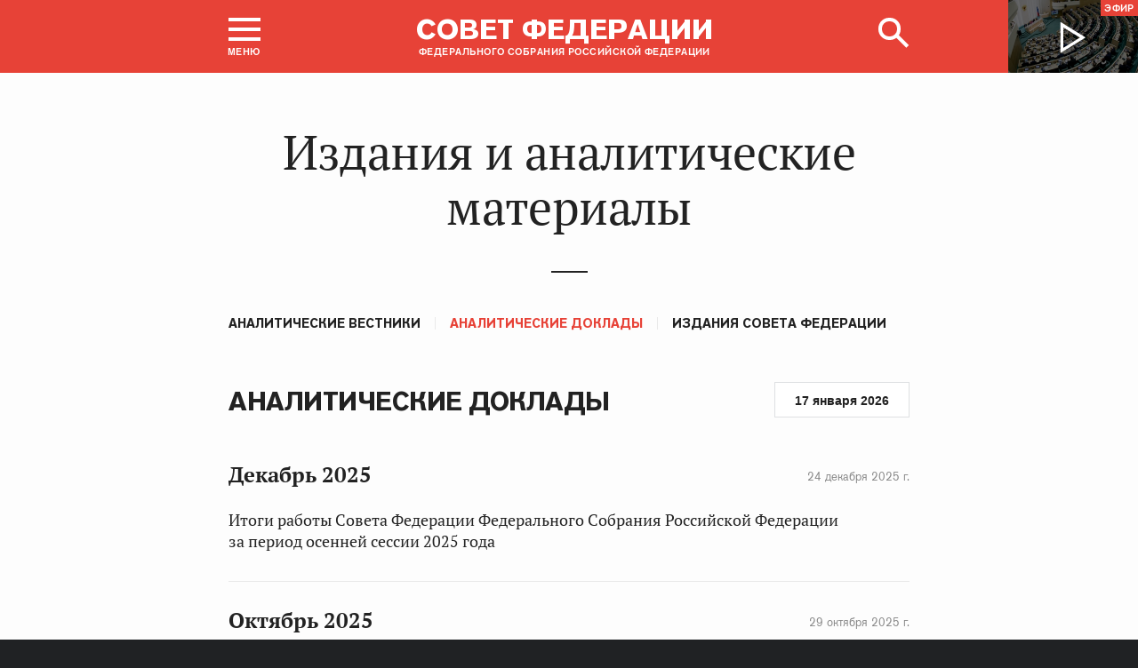

--- FILE ---
content_type: text/html; charset=UTF-8
request_url: http://council.gov.ru/activity/analytics/analytical_reports/
body_size: 9791
content:





<!DOCTYPE html>
<html lang="ru" class="no-js fonts-loaded"
      itemscope="itemscope"
      xmlns="http://www.w3.org/1999/xhtml"
      itemtype="http://schema.org/WebPage"
      prefix="og: http://ogp.me/ns#">
    <head>
        
        <title>
                Аналитические доклады |
            
            Совет Федерации Федерального Собрания Российской Федерации
        </title>
        <meta charset="UTF-8"/>
        <meta name="description"
              content="Официальный сайт Совета Федерации — верхней палаты российского парламента. Последние новости, фото и видео-материалы, пресс-конференции. Информация о деятельности сенаторов и Председателя СФ Валентины Матвиенко. Работа членов Совета Федерации в регионах"
              />
        <meta http-equiv="X-UA-Compatible" content="IE=edge"/>
        <meta name="viewport"
              content="width=device-width,initial-scale=1,minimum-scale=1"/>
        <meta name="keywords" content=""/>
        <meta itemprop="inLanguage" content="ru"/>
            <meta name="robots" content="index, follow">
            <meta name="robots" content="noyaca"/>  
        
                <link rel="icon" type="image/png"
                      href="/static/img/favicons/favicon-16x16.png"
                      sizes="16x16"/>
                <link rel="icon" type="image/png"
                      href="/static/img/favicons/favicon-32x32.png"
                      sizes="32x32"/>
                <link rel="icon" type="image/png"
                      href="/static/img/favicons/favicon-96x96.png"
                      sizes="96x96"/>
        

        
                <link rel="apple-touch-icon"
                      href="/static/img/apple-icons/apple-touch-icon-57x57.png"
                      sizes="57x57"/>
                <link rel="apple-touch-icon"
                      href="/static/img/apple-icons/apple-touch-icon-60x60.png"
                      sizes="60x60"/>
                <link rel="apple-touch-icon"
                      href="/static/img/apple-icons/apple-touch-icon-72x72.png"
                      sizes="72x72"/>
                <link rel="apple-touch-icon"
                      href="/static/img/apple-icons/apple-touch-icon-76x76.png"
                      sizes="76x76"/>
                <link rel="apple-touch-icon"
                      href="/static/img/apple-icons/apple-touch-icon-114x114.png"
                      sizes="114x114"/>
                <link rel="apple-touch-icon"
                      href="/static/img/apple-icons/apple-touch-icon-120x120.png"
                      sizes="120x120"/>
                <link rel="apple-touch-icon"
                      href="/static/img/apple-icons/apple-touch-icon-144x144.png"
                      sizes="144x144"/>
                <link rel="apple-touch-icon"
                      href="/static/img/apple-icons/apple-touch-icon-152x152.png"
                      sizes="152x152"/>
                <link rel="apple-touch-icon"
                      href="/static/img/apple-icons/apple-touch-icon-180x180.png"
                      sizes="180x180"/>
        <meta property="og:site_name"
              content="Совет Федерации Федерального Собрания Российской Федерации"/>

        <meta property="fb:pages" content="336065043203397"/>

        <meta name="yandex-verification"
                  content="0646acf6c516da58" 
            /><link rel="stylesheet" type="text/css" href="/static/css/app.css?9a9c2ba1d9" media="all">
        <link rel="stylesheet" href="/static/css/print.css"
              media="print"/>
        
        <!--[if IE ]><link rel="stylesheet" type="text/css" href="/static/css/ie.css?bbebc3c33c" media="all"><[endif]-->
    </head>

    <body>
        <div class="main_layout">
                    
    <div class="header">
        <header role="banner">
            <div class="header__overlay"></div>
            <div class="header__caption_grey"></div>
            <div class="content__in">
                <a href="#footer" role="button" aria-controls="main-nav" class="header__toggle_menu">
                    
    <span class="header__toggle_wrapper_elements">
                    <span class="header__toggle_element_first"></span>
                    <span class="header__toggle_element_second"></span>
                    <span class="header__toggle_element_third"></span>
                </span>
    <span class="header__caption_small header__caption_menu">Меню</span>
    <span class="header__caption_small header__menu_close">Закрыть</span>

                </a>
    
    
        
        
    

    
    <ul class="header_titles filters_center">
        

        <li class="header_titles_item last">
            <a class="header__title"
                title="Совет Федерации Федерального собрания Российской Федерации"
                href="/">
                <span class="header__title_main">Совет Федерации</span>
                <span class="header__title_caption">Федерального собрания Российской Федерации</span>
                <i class="header_title_logo"></i>
            </a>
        </li>
    </ul>
                
                
                    <a href="/services/search/" class="search" role="button" aria-label="Поиск по сайту">
                        <div class="search__icon" aria-hidden="true">
                    <span class="circle"></span>
                    <span class="handle"></span>

                        </div>
                        <span class="header__caption_small header__menu_close" aria-hidden="true">
                            Закрыть</span>
                    </a>
                    
                        
    <a class="header__auth" href="/users/login/">
        <i></i>
        <span class="header__caption_small">Вход</span>
    </a>

                    
                
            </div>
            
                
    
    
        
    
    <div class="header__channel media__video media__video_small"
         style="background-image: url('/static/img/bg/player_header.jpg?009a5a19fa')">
        <a href="/events/streams/tv/">
            <span class="grayscale_filter"></span>
            <span class="header__channel_player">
                <i></i>
                <span class="header__channel_caption">
                    Эфир
                </span>
            </span>
        </a>
    </div>

            
        </header>
    </div>
    
    <aside role="search" class="search__form_wrapper modal__wrapper" aria-hidden="true">
        <div class="content__in">
            <form action="/services/search/"
                  method="get"
                  id="topform"
                  class="search__form">
                <fieldset>
                    <div><input type="text"
                                name="query"
                                title="Поиск по сайту"
                                placeholder="Поиск по сайту">
                    </div>
                    <button type="submit"
                            class="search__form_button">
                        <span>Найти</span>
                    </button>
                </fieldset>
            </form>
        </div>
    </aside>


                
                
                    
                        
    <div class="main-menu modal__wrapper" id="main-nav">
        <nav role="navigation" aria-hidden="true" aria-label="Основное меню" id="main-menu" itemscope="itemscope"
             itemtype="http://schema.org/SiteNavigationElement">
            <div class="main-menu__in content__in">
                
            <div class="cols" aria-label="Карта портала">
                    <div class="main-menu__col col col_4">
                        <h2 class="main-menu__title main-menu__title_group"><span>Сервисы</span></h2>
                        <ul class="main-menu__list">
                                <li class="main-menu__item"
                                    itemscope="itemscope"
                                    itemtype="http://schema.org/SiteNavigationElement">
                                    <a href="/services/contacts/" itemprop="url">Контакты</a>
                                </li>
                                <li class="main-menu__item"
                                    itemscope="itemscope"
                                    itemtype="http://schema.org/SiteNavigationElement">
                                    <a href="/services/messages/" itemprop="url">Обращения граждан</a>
                                </li>
                                <li class="main-menu__item main-menu__item_hidden"
                                    itemscope="itemscope"
                                    itemtype="http://schema.org/SiteNavigationElement">
                                    <a href="/services/search/" itemprop="url">Поиск</a>
                                </li>
                                <li class="main-menu__item"
                                    itemscope="itemscope"
                                    itemtype="http://schema.org/SiteNavigationElement">
                                    <a href="/services/discussions/" itemprop="url">Обсуждения</a>
                                </li>
                                <li class="main-menu__item"
                                    itemscope="itemscope"
                                    itemtype="http://schema.org/SiteNavigationElement">
                                    <a href="/services/subscribe/" itemprop="url">Подписка</a>
                                </li>
                                <li class="main-menu__item"
                                    itemscope="itemscope"
                                    itemtype="http://schema.org/SiteNavigationElement">
                                    <a href="/services/reference/" itemprop="url">Справочник</a>
                                </li>
                                <li class="main-menu__item"
                                    itemscope="itemscope"
                                    itemtype="http://schema.org/SiteNavigationElement">
                                    <a href="/services/sitemap/" itemprop="url">Карта сайта</a>
                                </li>
                                <li class="main-menu__item"
                                    itemscope="itemscope"
                                    itemtype="http://schema.org/SiteNavigationElement">
                                    <a href="/services/excursions/" itemprop="url">Экскурсии</a>
                                </li>
                                <li class="main-menu__item main-menu__item_special"
                                    itemscope="itemscope"
                                    itemtype="http://schema.org/SiteNavigationElement">
                                    <a href="http://special.council.gov.ru/"
                                           itemprop="url"><i></i>
                                            <span itemprop="name">Версия для людей с ограниченными возможностями</span></a>
                                </li>
                                <li class="main-menu__item"
                                    itemscope="itemscope"
                                    itemtype="http://schema.org/SiteNavigationElement">
                                    <a href="/en/" itemprop="url" rel="external">English</a>
                                </li>
                        </ul>
                    </div>
                
                    <div class="main-menu__col col col_4">
                        <h2 class="main-menu__title main-menu__title_group"><span>Структура</span></h2>
                        <ul class="main-menu__list">
                                <li class="main-menu__item"
                                    itemscope="itemscope"
                                    itemtype="http://schema.org/SiteNavigationElement">
                                    <a href="/structure/council/" itemprop="url">Совет Федерации</a>
                                </li>
                                <li class="main-menu__item"
                                    itemscope="itemscope"
                                    itemtype="http://schema.org/SiteNavigationElement">
                                    <a href="/structure/administration/" itemprop="url">Руководство</a>
                                </li>
                                <li class="main-menu__item"
                                    itemscope="itemscope"
                                    itemtype="http://schema.org/SiteNavigationElement">
                                    <a href="/structure/chamber/" itemprop="url">Совет Палаты</a>
                                </li>
                                <li class="main-menu__item"
                                    itemscope="itemscope"
                                    itemtype="http://schema.org/SiteNavigationElement">
                                    <a href="/structure/members/" itemprop="url">Сенаторы</a>
                                </li>
                                <li class="main-menu__item"
                                    itemscope="itemscope"
                                    itemtype="http://schema.org/SiteNavigationElement">
                                    <a href="/structure/committees/" itemprop="url">Комитеты СФ</a>
                                </li>
                                <li class="main-menu__item"
                                    itemscope="itemscope"
                                    itemtype="http://schema.org/SiteNavigationElement">
                                    <a href="/structure/commissions/" itemprop="url">Комиссии</a>
                                </li>
                                <li class="main-menu__item"
                                    itemscope="itemscope"
                                    itemtype="http://schema.org/SiteNavigationElement">
                                    <a href="/structure/machinery/" itemprop="url">Аппарат СФ</a>
                                </li>
                                <li class="main-menu__item"
                                    itemscope="itemscope"
                                    itemtype="http://schema.org/SiteNavigationElement">
                                    <a href="/structure/chairman_authority/" itemprop="url">Органы при Председателе</a>
                                </li>
                                <li class="main-menu__item"
                                    itemscope="itemscope"
                                    itemtype="http://schema.org/SiteNavigationElement">
                                    <a href="/structure/sf_authority/" itemprop="url">Органы при Совете Федерации</a>
                                </li>
                                <li class="main-menu__item  main-menu__item_external"
                                    itemscope="itemscope"
                                    itemtype="http://schema.org/SiteNavigationElement">
                                    <a href="http://szrf.km.duma.gov.ru/" itemprop="url" target='_blank'><i></i>Совет законодателей при Федеральном Собрании</a>
                                </li>
                                <li class="main-menu__item"
                                    itemscope="itemscope"
                                    itemtype="http://schema.org/SiteNavigationElement">
                                    <a href="/structure/plenipotentiary_fc/" itemprop="url">Полномочные представители СФ</a>
                                </li>
                        </ul>
                    </div>
                
                    <div class="main-menu__col col col_4">
                        <h2 class="main-menu__title main-menu__title_group"><span>Деятельность</span></h2>
                        <ul class="main-menu__list">
                                <li class="main-menu__item"
                                    itemscope="itemscope"
                                    itemtype="http://schema.org/SiteNavigationElement">
                                    <a href="/activity/anniversary_30/" itemprop="url">30 лет Совету Федерации</a>
                                </li>
                                <li class="main-menu__item"
                                    itemscope="itemscope"
                                    itemtype="http://schema.org/SiteNavigationElement">
                                    <a href="/activity/meetings/" itemprop="url">Заседания СФ</a>
                                </li>
                                <li class="main-menu__item"
                                    itemscope="itemscope"
                                    itemtype="http://schema.org/SiteNavigationElement">
                                    <a href="/activity/legislation/" itemprop="url">Законодательная деятельность</a>
                                </li>
                                <li class="main-menu__item"
                                    itemscope="itemscope"
                                    itemtype="http://schema.org/SiteNavigationElement">
                                    <a href="/activity/documents/" itemprop="url">Документы</a>
                                </li>
                                <li class="main-menu__item"
                                    itemscope="itemscope"
                                    itemtype="http://schema.org/SiteNavigationElement">
                                    <a href="/activity/crosswork/" itemprop="url">Межпарламентская деятельность</a>
                                </li>
                                <li class="main-menu__item"
                                    itemscope="itemscope"
                                    itemtype="http://schema.org/SiteNavigationElement">
                                    <a href="/activity/regions/" itemprop="url">Взаимодействие с регионами</a>
                                </li>
                                <li class="main-menu__item"
                                    itemscope="itemscope"
                                    itemtype="http://schema.org/SiteNavigationElement">
                                    <a href="/activity/activities/" itemprop="url">Мероприятия</a>
                                </li>
                                <li class="main-menu__item"
                                    itemscope="itemscope"
                                    itemtype="http://schema.org/SiteNavigationElement">
                                    <a href="/activity/anticorruption/" itemprop="url">Противодействие коррупции</a>
                                </li>
                                <li class="main-menu__item"
                                    itemscope="itemscope"
                                    itemtype="http://schema.org/SiteNavigationElement">
                                    <a href="/activity/reports/" itemprop="url">Ежегодные отчеты сенаторов</a>
                                </li>
                                <li class="main-menu__item"
                                    itemscope="itemscope"
                                    itemtype="http://schema.org/SiteNavigationElement">
                                    <a href="/activity/reports_auth_repr/" itemprop="url">Отчеты полномочных представителей</a>
                                </li>
                                <li class="main-menu__item main-menu__item_active"
                                    itemscope="itemscope"
                                    itemtype="http://schema.org/SiteNavigationElement">
                                    <a href="/activity/analytics/" itemprop="url">Издания и аналитические материалы</a>
                                </li>
                        </ul>
                    </div>
                
                    <div class="main-menu__col col col_4">
                        <h2 class="main-menu__title main-menu__title_group"><span>События</span></h2>
                        <ul class="main-menu__list">
                                <li class="main-menu__item"
                                    itemscope="itemscope"
                                    itemtype="http://schema.org/SiteNavigationElement">
                                    <a href="/events/main_themes/" itemprop="url">Главные темы</a>
                                </li>
                                <li class="main-menu__item"
                                    itemscope="itemscope"
                                    itemtype="http://schema.org/SiteNavigationElement">
                                    <a href="/events/news/" itemprop="url">Все новости</a>
                                </li>
                                <li class="main-menu__item"
                                    itemscope="itemscope"
                                    itemtype="http://schema.org/SiteNavigationElement">
                                    <a href="/events/chairman/" itemprop="url">Председатель</a>
                                </li>
                                <li class="main-menu__item"
                                    itemscope="itemscope"
                                    itemtype="http://schema.org/SiteNavigationElement">
                                    <a href="/events/committees/" itemprop="url">Комитеты</a>
                                </li>
                                <li class="main-menu__item"
                                    itemscope="itemscope"
                                    itemtype="http://schema.org/SiteNavigationElement">
                                    <a href="/events/senators/" itemprop="url">Сенаторы в регионах</a>
                                </li>
                                <li class="main-menu__item"
                                    itemscope="itemscope"
                                    itemtype="http://schema.org/SiteNavigationElement">
                                    <a href="/events/conference/" itemprop="url">Пресс-конференции</a>
                                </li>
                                <li class="main-menu__item"
                                    itemscope="itemscope"
                                    itemtype="http://schema.org/SiteNavigationElement">
                                    <a href="/events/blogs/" itemprop="url">Блоги сенаторов</a>
                                </li>
                                <li class="main-menu__item"
                                    itemscope="itemscope"
                                    itemtype="http://schema.org/SiteNavigationElement">
                                    <a href="/events/multimedia/" itemprop="url">Мультимедиа</a>
                                </li>
                                <li class="main-menu__item"
                                    itemscope="itemscope"
                                    itemtype="http://schema.org/SiteNavigationElement">
                                    <a href="/events/streams/" itemprop="url">Телеканал и прямые трансляции</a>
                                </li>
                                <li class="main-menu__item  main-menu__item_smi"
                                    itemscope="itemscope"
                                    itemtype="http://schema.org/SiteNavigationElement">
                                    <a href="/events/smi/" itemprop="url"><i></i>Для СМИ</a>
                                </li>
                        </ul>
                    </div>
                
                    <div class="main-menu__col main-menu__col-hidden main-menu__item">
                        <h2 class="main-menu__title"><a href="/services/search/">Поиск</a></h2>
                    </div>
            </div>
    
        
    <div class="main-menu__info ">
        <div class="main-menu_social main-menu__col">
            <ul class="social__list">
                <li class="social__item">
                    <a class="social__link main-menu_social_icon main-menu_vk" href="https://vk.com/sovfedinfo"
                        target="_blank"><i></i>vk</a>
                </li>

                <li class="social__item social__item_fb">
                    <a class="social__link main-menu_social_icon main-menu_fbook" href="https://dzen.ru/sovfedinfo"
                       target="_blank"><i></i>Дзен</a>
                </li>
                <li class="social__item social__item_lj">
                    <a class="social__link main-menu_social_icon main-menu_livej" href="https://ok.ru/sovfedinfo"
                       target="_blank"><i></i>Одноклассники</a>
                </li>
                <li class="social__item">
                    <a class="social__link main-menu_social_icon main-menu_max" href="https://max.ru/sovfedofficial"
                       target="_blank"><i></i>MAX</a>
                </li>
                <li class="social__item">
                    <a class="social__link main-menu_social_icon main-menu_telegram" href="https://t.me/sovfedofficial "
                       target="_blank"><i></i>Телеграм</a>
                </li>
                <li class="social__item">
                    <a class="social__link main-menu_social_icon main-menu_rutube" href="https://rutube.ru/channel/23489764/"
                       target="_blank"><i></i>Rutube</a>
                </li>
                <li class="social__item social__item_archive">
                    <a class="social__link main-menu_social_icon main-menu_archive" href="https://photo.senatinform.ru/collections"
                       target="_blank"><i></i>Парламентский фотоархив</a>
                </li>
            </ul>
        </div>
    </div>

    

            </div>
        </nav>
    </div>

                    
                
                <div class="wrapper">
                    <div class="main__content_wrapper">
                        <main role="main">
                            
                                
                                    
    
    
    

                                
                                
    

                                
    <div class="content__in">
        <h1 class="title_large title_large_dark title_extralarge">Издания и аналитические материалы</h1>
    </div>
    
    <div class="content__in content__in_bottom">
        
    <ul class="filters filters_small">
        
            <li class="filters__item">
                <a href="/activity/analytics/analytical_bulletins/"
                   class="filters__link ">Аналитические вестники</a>
            </li>
        
            <li class="filters__item">
                <a href="/activity/analytics/analytical_reports/"
                   class="filters__link  is-active">Аналитические доклады</a>
            </li>
        
            <li class="filters__item">
                <a href="/activity/analytics/publications/"
                   class="filters__link ">Издания Совета Федерации</a>
            </li>
        
    </ul>

        <div class="block__subtitle clear">
            <h2 class="title_main">Аналитические доклады</h2>
            <div class="filter_form">
                

  
  
    
    <div class="filter_form_right filter_form_newsline">
    <div class="react-calendar" 
        data-max="2026-01-17"
        data-min="1992-01-01"
        data-date-url="http://council.gov.ru/activity/analytics/analytical_reports/?date=DATE"
        data-format="LL"
        data-value="2026-01-17"
        data-straight-order="false"
        data-has-period="true">
    </div>
    
    <a class="clear_date_filter" href="http://council.gov.ru/activity/analytics/analytical_reports/">X<i></i></a>
</div>
  

            </div>
        </div>
        
        <a class="button_prev" style="display: none"></a><div class="lister-page press_feed clear" role="list"
         data-url-template="/activity/analytics/analytical_reports/page/PAGE/"
         data-base-url="/activity/analytics/analytical_reports/"
         data-path="/activity/analytics/analytical_reports/"
         data-page="1"
         data-pages="3">
            
    
        <div class=" h-entry hentry hentry_law hentry_feed"
             itemscope="itemscope"
             itemtype="http://schema.org/NewsArticle"
             role="listitem">
            <a itemprop="url" class="u-url hentry__description_law"
               href="/activity/analytics/analytical_reports/171822/">
                <time class="hentry__meta hentry__meta_right">
                    24 декабря 2025 г.</time>
                <span class="number">
                
                
                Декабрь 2025
            </span>
                <span class="hentry__lead">Итоги работы Совета Федерации Федерального Собрания Российской Федерации за период осенней сессии 2025 года</span>
            </a>
        </div>
    
        <div class=" h-entry hentry hentry_law hentry_feed"
             itemscope="itemscope"
             itemtype="http://schema.org/NewsArticle"
             role="listitem">
            <a itemprop="url" class="u-url hentry__description_law"
               href="/activity/analytics/analytical_reports/170274/">
                <time class="hentry__meta hentry__meta_right">
                    29 октября 2025 г.</time>
                <span class="number">
                
                
                Октябрь 2025
            </span>
                <span class="hentry__lead">Информационно-аналитические материалы о деятельности Совета Федерации в период с 1 сентября по 29 октября 2025 года</span>
            </a>
        </div>
    
        <div class=" h-entry hentry hentry_law hentry_feed"
             itemscope="itemscope"
             itemtype="http://schema.org/NewsArticle"
             role="listitem">
            <a itemprop="url" class="u-url hentry__description_law"
               href="/activity/analytics/analytical_reports/168590/">
                <time class="hentry__meta hentry__meta_right">
                    25 июля 2025 г.</time>
                <span class="number">
                
                
                Июль 2025
            </span>
                <span class="hentry__lead">Итоги работы Совета Федерации Федерального Собрания Российской Федерации за период весенней сессии 2025 года</span>
            </a>
        </div>
    
        <div class=" h-entry hentry hentry_law hentry_feed"
             itemscope="itemscope"
             itemtype="http://schema.org/NewsArticle"
             role="listitem">
            <a itemprop="url" class="u-url hentry__description_law"
               href="/activity/analytics/analytical_reports/165820/">
                <time class="hentry__meta hentry__meta_right">
                    16 апреля 2025 г.</time>
                <span class="number">
                
                
                Апрель 2025
            </span>
                <span class="hentry__lead">Информационно-аналитические материалы о деятельности Совета Федерации в период с 9 января по 16 апреля 2025 года</span>
            </a>
        </div>
    
        <div class=" h-entry hentry hentry_law hentry_feed"
             itemscope="itemscope"
             itemtype="http://schema.org/NewsArticle"
             role="listitem">
            <a itemprop="url" class="u-url hentry__description_law"
               href="/activity/analytics/analytical_reports/163274/">
                <time class="hentry__meta hentry__meta_right">
                    20 декабря 2024 г.</time>
                <span class="number">
                
                
                Декабрь 2024
            </span>
                <span class="hentry__lead">Итоги работы Совета Федерации Федерального Собрания Российской Федерации за период осенней сессии 2024 года</span>
            </a>
        </div>
    
        <div class=" h-entry hentry hentry_law hentry_feed"
             itemscope="itemscope"
             itemtype="http://schema.org/NewsArticle"
             role="listitem">
            <a itemprop="url" class="u-url hentry__description_law"
               href="/activity/analytics/analytical_reports/161822/">
                <time class="hentry__meta hentry__meta_right">
                    6 ноября 2024 г.</time>
                <span class="number">
                
                
                Ноябрь 2024
            </span>
                <span class="hentry__lead">Информационно-аналитические материалы о деятельности Совета Федерации в период с 1 сентября по 6 ноября 2024 года</span>
            </a>
        </div>
    
        <div class=" h-entry hentry hentry_law hentry_feed"
             itemscope="itemscope"
             itemtype="http://schema.org/NewsArticle"
             role="listitem">
            <a itemprop="url" class="u-url hentry__description_law"
               href="/activity/analytics/analytical_reports/159331/">
                <time class="hentry__meta hentry__meta_right">
                    2 августа 2024 г.</time>
                <span class="number">
                
                
                Август 2024
            </span>
                <span class="hentry__lead">Итоги работы Совета Федерации Федерального Собрания Российской Федерации за период весенней сессии 2024 года</span>
            </a>
        </div>
    
        <div class=" h-entry hentry hentry_law hentry_feed"
             itemscope="itemscope"
             itemtype="http://schema.org/NewsArticle"
             role="listitem">
            <a itemprop="url" class="u-url hentry__description_law"
               href="/activity/analytics/analytical_reports/155144/">
                <time class="hentry__meta hentry__meta_right">
                    3 апреля 2024 г.</time>
                <span class="number">
                
                
                Апрель 2024
            </span>
                <span class="hentry__lead">Информационно-аналитические материалы о деятельности Совета Федерации в период с 9 января по 3 апреля 2024 года</span>
            </a>
        </div>
    
        <div class=" h-entry hentry hentry_law hentry_feed"
             itemscope="itemscope"
             itemtype="http://schema.org/NewsArticle"
             role="listitem">
            <a itemprop="url" class="u-url hentry__description_law"
               href="/activity/analytics/analytical_reports/151587/">
                <time class="hentry__meta hentry__meta_right">
                    22 декабря 2023 г.</time>
                <span class="number">
                
                
                Декабрь 2023
            </span>
                <span class="hentry__lead">Итоги работы Совета Федерации Федерального Собрания Российской Федерации за период осенней сессии 2023 года</span>
            </a>
        </div>
    
        <div class=" h-entry hentry hentry_law hentry_feed"
             itemscope="itemscope"
             itemtype="http://schema.org/NewsArticle"
             role="listitem">
            <a itemprop="url" class="u-url hentry__description_law"
               href="/activity/analytics/analytical_reports/149795/">
                <time class="hentry__meta hentry__meta_right">
                    8 ноября 2023 г.</time>
                <span class="number">
                
                
                Ноябрь 2023
            </span>
                <span class="hentry__lead">Информационно-аналитические материалы о деятельности Совета Федерации в период с 1 сентября по 8 ноября 2023 года</span>
            </a>
        </div>
    
        <div class=" h-entry hentry hentry_law hentry_feed"
             itemscope="itemscope"
             itemtype="http://schema.org/NewsArticle"
             role="listitem">
            <a itemprop="url" class="u-url hentry__description_law"
               href="/activity/analytics/analytical_reports/147218/">
                <time class="hentry__meta hentry__meta_right">
                    28 июля 2023 г.</time>
                <span class="number">
                
                
                Июль 2023
            </span>
                <span class="hentry__lead">Итоги работы Совета Федерации Федерального Собрания Российской Федерации за период весенней сессии 2023 года</span>
            </a>
        </div>
    
        <div class=" h-entry hentry hentry_law hentry_feed"
             itemscope="itemscope"
             itemtype="http://schema.org/NewsArticle"
             role="listitem">
            <a itemprop="url" class="u-url hentry__description_law"
               href="/activity/analytics/analytical_reports/143737/">
                <time class="hentry__meta hentry__meta_right">
                    29 марта 2023 г.</time>
                <span class="number">
                
                
                Март 2023
            </span>
                <span class="hentry__lead">Информационно-аналитические материалы о деятельности Совета Федерации в период с 9 января по 29 марта 2023 года</span>
            </a>
        </div>
    
        <div class=" h-entry hentry hentry_law hentry_feed"
             itemscope="itemscope"
             itemtype="http://schema.org/NewsArticle"
             role="listitem">
            <a itemprop="url" class="u-url hentry__description_law"
               href="/activity/analytics/analytical_reports/141463/">
                <time class="hentry__meta hentry__meta_right">
                    23 декабря 2022 г.</time>
                <span class="number">
                
                
                Декабрь 2022
            </span>
                <span class="hentry__lead">Итоги работы Совета Федерации Федерального Собрания Российской Федерации за период осенней сессии 2022 года</span>
            </a>
        </div>
    
        <div class=" h-entry hentry hentry_law hentry_feed"
             itemscope="itemscope"
             itemtype="http://schema.org/NewsArticle"
             role="listitem">
            <a itemprop="url" class="u-url hentry__description_law"
               href="/activity/analytics/analytical_reports/139574/">
                <time class="hentry__meta hentry__meta_right">
                    2 ноября 2022 г.</time>
                <span class="number">
                
                
                Ноябрь 2022
            </span>
                <span class="hentry__lead">Информационно-аналитические материалы о деятельности Совета Федерации в период с 1 сентября по 2 ноября 2022 года</span>
            </a>
        </div>
    
        <div class=" h-entry hentry hentry_law hentry_feed"
             itemscope="itemscope"
             itemtype="http://schema.org/NewsArticle"
             role="listitem">
            <a itemprop="url" class="u-url hentry__description_law"
               href="/activity/analytics/analytical_reports/137339/">
                <time class="hentry__meta hentry__meta_right">
                    8 июля 2022 г.</time>
                <span class="number">
                
                
                Июль 2022
            </span>
                <span class="hentry__lead">Итоги работы Совета Федерации Федерального Собрания Российской Федерации за период весенней сессии 2022 года</span>
            </a>
        </div>
    
        <div class=" h-entry hentry hentry_law hentry_feed"
             itemscope="itemscope"
             itemtype="http://schema.org/NewsArticle"
             role="listitem">
            <a itemprop="url" class="u-url hentry__description_law"
               href="/activity/analytics/analytical_reports/134714/">
                <time class="hentry__meta hentry__meta_right">
                    4 апреля 2022 г.</time>
                <span class="number">
                
                
                Апрель 2022
            </span>
                <span class="hentry__lead">Информационно-аналитические материалы о деятельности Совета Федерации в период с 10 января по 30 марта 2022 года</span>
            </a>
        </div>
    
        <div class=" h-entry hentry hentry_law hentry_feed"
             itemscope="itemscope"
             itemtype="http://schema.org/NewsArticle"
             role="listitem">
            <a itemprop="url" class="u-url hentry__description_law"
               href="/activity/analytics/analytical_reports/132138/">
                <time class="hentry__meta hentry__meta_right">
                    24 декабря 2021 г.</time>
                <span class="number">
                
                
                Декабрь 2021
            </span>
                <span class="hentry__lead">Итоги работы Совета Федерации Федерального Собрания Российской Федерации за период осенней сессии 2021 года</span>
            </a>
        </div>
    
        <div class=" h-entry hentry hentry_law hentry_feed"
             itemscope="itemscope"
             itemtype="http://schema.org/NewsArticle"
             role="listitem">
            <a itemprop="url" class="u-url hentry__description_law"
               href="/activity/analytics/analytical_reports/130910/">
                <time class="hentry__meta hentry__meta_right">
                    10 ноября 2021 г.</time>
                <span class="number">
                
                
                Ноябрь 2021
            </span>
                <span class="hentry__lead">Информационно-аналитические материалы о деятельности Совета Федерации в период с 9 сентября по 10 ноября 2021 года</span>
            </a>
        </div>
    
        <div class=" h-entry hentry hentry_law hentry_feed"
             itemscope="itemscope"
             itemtype="http://schema.org/NewsArticle"
             role="listitem">
            <a itemprop="url" class="u-url hentry__description_law"
               href="/activity/analytics/analytical_reports/128094/">
                <time class="hentry__meta hentry__meta_right">
                    23 июня 2021 г.</time>
                <span class="number">
                
                
                Июнь 2021
            </span>
                <span class="hentry__lead">Итоги работы Совета Федерации за период весенней сессии 2021 года</span>
            </a>
        </div>
    
        <div class=" h-entry hentry hentry_law hentry_feed"
             itemscope="itemscope"
             itemtype="http://schema.org/NewsArticle"
             role="listitem">
            <a itemprop="url" class="u-url hentry__description_law"
               href="/activity/analytics/analytical_reports/126313/">
                <time class="hentry__meta hentry__meta_right">
                    23 апреля 2021 г.</time>
                <span class="number">
                
                
                Апрель 2021
            </span>
                <span class="hentry__lead">Информационно-аналитические материалы о деятельности Совета Федерации в период с 4 марта по 23 апреля 2021 года</span>
            </a>
        </div>
    
        <div class=" h-entry hentry hentry_law hentry_feed"
             itemscope="itemscope"
             itemtype="http://schema.org/NewsArticle"
             role="listitem">
            <a itemprop="url" class="u-url hentry__description_law"
               href="/activity/analytics/analytical_reports/124493/">
                <time class="hentry__meta hentry__meta_right">
                    3 марта 2021 г.</time>
                <span class="number">
                
                
                Март 2021
            </span>
                <span class="hentry__lead">Информационно-аналитические материалы о деятельности Совета Федерации в период весенней сессии с 11 января по 3 марта 2021 года</span>
            </a>
        </div>
    
        <div class=" h-entry hentry hentry_law hentry_feed"
             itemscope="itemscope"
             itemtype="http://schema.org/NewsArticle"
             role="listitem">
            <a itemprop="url" class="u-url hentry__description_law"
               href="/activity/analytics/analytical_reports/122645/">
                <time class="hentry__meta hentry__meta_right">
                    25 декабря 2020 г.</time>
                <span class="number">
                
                
                Декабрь 2020
            </span>
                <span class="hentry__lead">Итоги работы Совета Федерации за период осенней сессии 2020 года</span>
            </a>
        </div>
    
        <div class=" h-entry hentry hentry_law hentry_feed"
             itemscope="itemscope"
             itemtype="http://schema.org/NewsArticle"
             role="listitem">
            <a itemprop="url" class="u-url hentry__description_law"
               href="/activity/analytics/analytical_reports/121101/">
                <time class="hentry__meta hentry__meta_right">
                    3 ноября 2020 г.</time>
                <span class="number">
                
                
                Ноябрь 2020
            </span>
                <span class="hentry__lead">Информационно-аналитические материалы о деятельности Совета Федерации
в период с 7 сентября по 21 октября 2020 года</span>
            </a>
        </div>
    
        <div class=" h-entry hentry hentry_law hentry_feed"
             itemscope="itemscope"
             itemtype="http://schema.org/NewsArticle"
             role="listitem">
            <a itemprop="url" class="u-url hentry__description_law"
               href="/activity/analytics/analytical_reports/118445/">
                <time class="hentry__meta hentry__meta_right">
                    23 июля 2020 г.</time>
                <span class="number">
                
                
                Июль 2020
            </span>
                <span class="hentry__lead">Итоги работы Совета Федерации за период весенней сессии 2020 года</span>
            </a>
        </div>
    
        <div class=" h-entry hentry hentry_law hentry_feed"
             itemscope="itemscope"
             itemtype="http://schema.org/NewsArticle"
             role="listitem">
            <a itemprop="url" class="u-url hentry__description_law"
               href="/activity/analytics/analytical_reports/115710/">
                <time class="hentry__meta hentry__meta_right">
                    17 апреля 2020 г.</time>
                <span class="number">
                
                
                Апрель 2020
            </span>
                <span class="hentry__lead">Информационно-аналитические материалы о деятельности Совета Федерации в период с 17 февраля по 3 апреля 2020 года</span>
            </a>
        </div>
    
        <div class=" h-entry hentry hentry_law hentry_feed"
             itemscope="itemscope"
             itemtype="http://schema.org/NewsArticle"
             role="listitem">
            <a itemprop="url" class="u-url hentry__description_law"
               href="/activity/analytics/analytical_reports/114072/">
                <time class="hentry__meta hentry__meta_right">
                    26 февраля 2020 г.</time>
                <span class="number">
                
                
                Февраль 2020
            </span>
                <span class="hentry__lead">Информационно-аналитические материалы о деятельности Совета Федерации в период с 9 января по 14 февраля 2020 года</span>
            </a>
        </div>
    
        <div class=" h-entry hentry hentry_law hentry_feed"
             itemscope="itemscope"
             itemtype="http://schema.org/NewsArticle"
             role="listitem">
            <a itemprop="url" class="u-url hentry__description_law"
               href="/activity/analytics/analytical_reports/112947/">
                <time class="hentry__meta hentry__meta_right">
                    30 января 2020 г.</time>
                <span class="number">
                
                
                Январь 2020
            </span>
                <span class="hentry__lead">Ежегодный доклад Интеграционного клуба при Председателе Совете Федерации «Будущее Евразийского экономического союза: цифровая трансформация и молодежь» (2019 год)</span>
            </a>
        </div>
    
        <div class=" h-entry hentry hentry_law hentry_feed"
             itemscope="itemscope"
             itemtype="http://schema.org/NewsArticle"
             role="listitem">
            <a itemprop="url" class="u-url hentry__description_law"
               href="/activity/analytics/analytical_reports/112570/">
                <time class="hentry__meta hentry__meta_right">
                    21 января 2020 г.</time>
                <span class="number">
                
                
                Январь 2020
            </span>
                <span class="hentry__lead">Обзор основных направлений деятельности Совета Федерации в период весенней сессии 2020 года</span>
            </a>
        </div>
    
        <div class=" h-entry hentry hentry_law hentry_feed"
             itemscope="itemscope"
             itemtype="http://schema.org/NewsArticle"
             role="listitem">
            <a itemprop="url" class="u-url hentry__description_law"
               href="/activity/analytics/analytical_reports/111943/">
                <time class="hentry__meta hentry__meta_right">
                    23 декабря 2019 г.</time>
                <span class="number">
                
                
                Декабрь 2019
            </span>
                <span class="hentry__lead">Итоги работы Совета Федерации за период осенней сессии 2019 года</span>
            </a>
        </div>
    
        <div class=" h-entry hentry hentry_law hentry_feed"
             itemscope="itemscope"
             itemtype="http://schema.org/NewsArticle"
             role="listitem">
            <a itemprop="url" class="u-url hentry__description_law"
               href="/activity/analytics/analytical_reports/110238/">
                <time class="hentry__meta hentry__meta_right">
                    21 ноября 2019 г.</time>
                <span class="number">
                
                
                Ноябрь 2019
            </span>
                <span class="hentry__lead">Информационно-аналитические материалы о деятельности Совета Федерации
в период с 2 сентября по 11 ноября 2019 года</span>
            </a>
        </div>
    

        </div><a href="/activity/analytics/analytical_reports/page/2/?page=2"
           class="button_form button_black button_next tile-load" rel="next"
           accesskey="n" data-category=""
           data-year=""
           data-month=""
                >Показать предыдущие материалы</a>
    

    </div>

                            
                        </main>
                    </div>
                    
                        
                            
    <footer id="footer" role="contentinfo" itemscope="itemscope" itemtype="http://schema.org/WPFooter">
        <div class="footer">
            <div class="footer__in content__in">
                <div class="for_mobile footer__top_mobile" hidden="hidden">
                    <div class="footer__top_logo"></div>
                    <h3 class="footer__top_title">Совет Федерации</h3>
                    <p class="footer__top_info">Федерального собрания Российской федерации</p>
                </div>

                <div class="cols footer_menu_wrapper" aria-label="Карта портала">
                    
                        
                            <div class="footer__col col col_4 ">
                                <h2 class="footer_title"><span
                                    class="footer_title_link">Сервисы</span></h2>
                                <ul class="footer_list">
                                        <li class="footer_list_item"
                                            itemscope="itemscope"
                                            itemtype="http://schema.org/SiteNavigationElement">
                                            <a href="/services/contacts/" itemprop="url">Контакты</a>
                                        </li>
                                        <li class="footer_list_item"
                                            itemscope="itemscope"
                                            itemtype="http://schema.org/SiteNavigationElement">
                                            <a href="/services/messages/" itemprop="url">Обращения граждан</a>
                                        </li>
                                        <li class="footer_list_item footer_list_item_search"
                                            itemscope="itemscope"
                                            itemtype="http://schema.org/SiteNavigationElement">
                                            <a href="/services/search/" itemprop="url"><i></i>Поиск</a>
                                        </li>
                                        <li class="footer_list_item"
                                            itemscope="itemscope"
                                            itemtype="http://schema.org/SiteNavigationElement">
                                            <a href="/services/discussions/" itemprop="url">Обсуждения</a>
                                        </li>
                                        <li class="footer_list_item"
                                            itemscope="itemscope"
                                            itemtype="http://schema.org/SiteNavigationElement">
                                            <a href="/services/subscribe/" itemprop="url">Подписка</a>
                                        </li>
                                        <li class="footer_list_item"
                                            itemscope="itemscope"
                                            itemtype="http://schema.org/SiteNavigationElement">
                                            <a href="/services/reference/" itemprop="url">Справочник</a>
                                        </li>
                                        <li class="footer_list_item"
                                            itemscope="itemscope"
                                            itemtype="http://schema.org/SiteNavigationElement">
                                            <a href="/services/sitemap/" itemprop="url">Карта сайта</a>
                                        </li>
                                        <li class="footer_list_item"
                                            itemscope="itemscope"
                                            itemtype="http://schema.org/SiteNavigationElement">
                                            <a href="/services/excursions/" itemprop="url">Экскурсии</a>
                                        </li>
                                            <li class="footer_list_item"
                                                itemscope="itemscope"
                                                itemtype="http://schema.org/SiteNavigationElement">
                                                <a href="/en/" itemprop="url" rel="external">English</a>
                                            </li>
                                        
                                </ul>
                            </div>
                        
                            <div class="footer__col col col_4 ">
                                <h2 class="footer_title"><span
                                    class="footer_title_link">Структура</span></h2>
                                <ul class="footer_list">
                                        <li class="footer_list_item"
                                            itemscope="itemscope"
                                            itemtype="http://schema.org/SiteNavigationElement">
                                            <a href="/structure/council/" itemprop="url">Совет Федерации</a>
                                        </li>
                                        <li class="footer_list_item"
                                            itemscope="itemscope"
                                            itemtype="http://schema.org/SiteNavigationElement">
                                            <a href="/structure/administration/" itemprop="url">Руководство</a>
                                        </li>
                                        <li class="footer_list_item"
                                            itemscope="itemscope"
                                            itemtype="http://schema.org/SiteNavigationElement">
                                            <a href="/structure/chamber/" itemprop="url">Совет Палаты</a>
                                        </li>
                                        <li class="footer_list_item"
                                            itemscope="itemscope"
                                            itemtype="http://schema.org/SiteNavigationElement">
                                            <a href="/structure/members/" itemprop="url">Сенаторы</a>
                                        </li>
                                        <li class="footer_list_item"
                                            itemscope="itemscope"
                                            itemtype="http://schema.org/SiteNavigationElement">
                                            <a href="/structure/committees/" itemprop="url">Комитеты СФ</a>
                                        </li>
                                        <li class="footer_list_item"
                                            itemscope="itemscope"
                                            itemtype="http://schema.org/SiteNavigationElement">
                                            <a href="/structure/commissions/" itemprop="url">Комиссии</a>
                                        </li>
                                        <li class="footer_list_item"
                                            itemscope="itemscope"
                                            itemtype="http://schema.org/SiteNavigationElement">
                                            <a href="/structure/machinery/" itemprop="url">Аппарат СФ</a>
                                        </li>
                                        <li class="footer_list_item"
                                            itemscope="itemscope"
                                            itemtype="http://schema.org/SiteNavigationElement">
                                            <a href="/structure/chairman_authority/" itemprop="url">Органы при Председателе</a>
                                        </li>
                                        <li class="footer_list_item"
                                            itemscope="itemscope"
                                            itemtype="http://schema.org/SiteNavigationElement">
                                            <a href="/structure/sf_authority/" itemprop="url">Органы при Совете Федерации</a>
                                        </li>
                                        <li class="footer_list_item  footer_list_item_external"
                                            itemscope="itemscope"
                                            itemtype="http://schema.org/SiteNavigationElement">
                                            <a href="http://szrf.km.duma.gov.ru/" itemprop="url"
                                               target='_blank'><i></i>Совет законодателей при Федеральном Собрании</a>
                                        </li>
                                        <li class="footer_list_item"
                                            itemscope="itemscope"
                                            itemtype="http://schema.org/SiteNavigationElement">
                                            <a href="/structure/plenipotentiary_fc/" itemprop="url">Полномочные представители СФ</a>
                                        </li>
                                </ul>
                            </div>
                        
                            <div class="footer__col col col_4 ">
                                <h2 class="footer_title"><span
                                    class="footer_title_link">Деятельность</span></h2>
                                <ul class="footer_list">
                                        <li class="footer_list_item"
                                            itemscope="itemscope"
                                            itemtype="http://schema.org/SiteNavigationElement">
                                            <a href="/activity/anniversary_30/" itemprop="url">30 лет Совету Федерации</a>
                                        </li>
                                        <li class="footer_list_item"
                                            itemscope="itemscope"
                                            itemtype="http://schema.org/SiteNavigationElement">
                                            <a href="/activity/meetings/" itemprop="url">Заседания СФ</a>
                                        </li>
                                        <li class="footer_list_item"
                                            itemscope="itemscope"
                                            itemtype="http://schema.org/SiteNavigationElement">
                                            <a href="/activity/legislation/" itemprop="url">Законодательная деятельность</a>
                                        </li>
                                        <li class="footer_list_item"
                                            itemscope="itemscope"
                                            itemtype="http://schema.org/SiteNavigationElement">
                                            <a href="/activity/documents/" itemprop="url">Документы</a>
                                        </li>
                                        <li class="footer_list_item"
                                            itemscope="itemscope"
                                            itemtype="http://schema.org/SiteNavigationElement">
                                            <a href="/activity/crosswork/" itemprop="url">Межпарламентская деятельность</a>
                                        </li>
                                        <li class="footer_list_item"
                                            itemscope="itemscope"
                                            itemtype="http://schema.org/SiteNavigationElement">
                                            <a href="/activity/regions/" itemprop="url">Взаимодействие с регионами</a>
                                        </li>
                                        <li class="footer_list_item"
                                            itemscope="itemscope"
                                            itemtype="http://schema.org/SiteNavigationElement">
                                            <a href="/activity/activities/" itemprop="url">Мероприятия</a>
                                        </li>
                                        <li class="footer_list_item"
                                            itemscope="itemscope"
                                            itemtype="http://schema.org/SiteNavigationElement">
                                            <a href="/activity/anticorruption/" itemprop="url">Противодействие коррупции</a>
                                        </li>
                                        <li class="footer_list_item"
                                            itemscope="itemscope"
                                            itemtype="http://schema.org/SiteNavigationElement">
                                            <a href="/activity/reports/" itemprop="url">Ежегодные отчеты сенаторов</a>
                                        </li>
                                        <li class="footer_list_item"
                                            itemscope="itemscope"
                                            itemtype="http://schema.org/SiteNavigationElement">
                                            <a href="/activity/reports_auth_repr/" itemprop="url">Отчеты полномочных представителей</a>
                                        </li>
                                        <li class="footer_list_item footer_list_item_active"
                                            itemscope="itemscope"
                                            itemtype="http://schema.org/SiteNavigationElement">
                                            <a href="/activity/analytics/" itemprop="url">Издания и аналитические материалы</a>
                                        </li>
                                </ul>
                            </div>
                        
                            <div class="footer__col col col_4 last">
                                <h2 class="footer_title"><span
                                    class="footer_title_link">События</span></h2>
                                <ul class="footer_list">
                                        <li class="footer_list_item"
                                            itemscope="itemscope"
                                            itemtype="http://schema.org/SiteNavigationElement">
                                            <a href="/events/main_themes/" itemprop="url">Главные темы</a>
                                        </li>
                                        <li class="footer_list_item"
                                            itemscope="itemscope"
                                            itemtype="http://schema.org/SiteNavigationElement">
                                            <a href="/events/news/" itemprop="url">Все новости</a>
                                        </li>
                                        <li class="footer_list_item"
                                            itemscope="itemscope"
                                            itemtype="http://schema.org/SiteNavigationElement">
                                            <a href="/events/chairman/" itemprop="url">Председатель</a>
                                        </li>
                                        <li class="footer_list_item"
                                            itemscope="itemscope"
                                            itemtype="http://schema.org/SiteNavigationElement">
                                            <a href="/events/committees/" itemprop="url">Комитеты</a>
                                        </li>
                                        <li class="footer_list_item"
                                            itemscope="itemscope"
                                            itemtype="http://schema.org/SiteNavigationElement">
                                            <a href="/events/senators/" itemprop="url">Сенаторы в регионах</a>
                                        </li>
                                        <li class="footer_list_item"
                                            itemscope="itemscope"
                                            itemtype="http://schema.org/SiteNavigationElement">
                                            <a href="/events/conference/" itemprop="url">Пресс-конференции</a>
                                        </li>
                                        <li class="footer_list_item"
                                            itemscope="itemscope"
                                            itemtype="http://schema.org/SiteNavigationElement">
                                            <a href="/events/blogs/" itemprop="url">Блоги сенаторов</a>
                                        </li>
                                        <li class="footer_list_item"
                                            itemscope="itemscope"
                                            itemtype="http://schema.org/SiteNavigationElement">
                                            <a href="/events/multimedia/" itemprop="url">Мультимедиа</a>
                                        </li>
                                        <li class="footer_list_item"
                                            itemscope="itemscope"
                                            itemtype="http://schema.org/SiteNavigationElement">
                                            <a href="/events/streams/" itemprop="url">Телеканал и прямые трансляции</a>
                                        </li>
                                        <li class="footer_list_item  footer_list_item_smi"
                                            itemscope="itemscope"
                                            itemtype="http://schema.org/SiteNavigationElement">
                                            <a href="/events/smi/" itemprop="url"><i></i>Для СМИ</a>
                                        </li>
                                </ul>
                            </div>
                        
                        <div class="footer__col col col_4 for_mobile" hidden="hidden">
                            <h2 class="footer_title"><a href="/en/"
                                                        class="footer_title_link footer_english_link">English</a></h2>
                        </div>
                    
                </div>

                <div class="footer__warpper_bottom">
                    <div class="cols footer__info">
                        <div class="footer__copy col_2">
                            <div class="footer_logo"></div>
                        </div>
                        
                            <div class="footer__license col_2">
                                
    <div class="">
        <div class="footer_social">
            <ul class="social__list">
                <li class="social__item">
                    <a class="social__link footer_social_icon hover_footer_vk" href="https://vk.com/sovfedinfo"
                        target="_blank"><i></i>vk</a>
                </li>

                <li class="social__item social__item_fb">
                    <a class="social__link footer_social_icon hover_footer_fbook" href="https://dzen.ru/sovfedinfo"
                       target="_blank"><i></i>Дзен</a>
                </li>
                <li class="social__item social__item_lj">
                    <a class="social__link footer_social_icon hover_footer_livej" href="https://ok.ru/sovfedinfo"
                       target="_blank"><i></i>Одноклассники</a>
                </li>
                <li class="social__item">
                    <a class="social__link footer_social_icon hover_footer_max" href="https://max.ru/sovfedofficial"
                       target="_blank"><i></i>MAX</a>
                </li>
                <li class="social__item">
                    <a class="social__link footer_social_icon hover_footer_telegram" href="https://t.me/sovfedofficial "
                       target="_blank"><i></i>Телеграм</a>
                </li>
                <li class="social__item">
                    <a class="social__link footer_social_icon hover_footer_rutube" href="https://rutube.ru/channel/23489764/"
                       target="_blank"><i></i>Rutube</a>
                </li>
                <li class="social__item social__item_archive">
                    <a class="social__link footer_social_icon hover_footer_archive" href="https://photo.senatinform.ru/collections"
                       target="_blank"><i></i>Парламентский фотоархив</a>
                </li>
            </ul>
        </div>
    </div>

                                <div class="footer__address">
                                    <p class="footer__address_item">Справочная:
                                        <a class="footer_white" href="tel:+74956297009">+7 495 629-70-09</a></p>
                                    
                                    <p class="footer__address_item footer__address_item_last">Адрес:
                                        <a class="footer_white" target="_blank"
                                           href="https://maps.yandex.ru/?text=г.%20Москва,%20ул.%20Большая%20Дмитровка,%20д.%2026">
                                           103426, г. Москва,<br/>ул. Большая Дмитровка, д. 26
                                        </a>
                                    </p>
                                </div>
                            </div>
                        
                    </div>

                    <div class="cols" role="contentinfo">
                        <div class="col_2">
                            <p><span class="footer__copy_info">Совет Федерации Федерального Собрания Российской Федерации</span>
                            </p>
                        </div>
                        <div class="col_2 common__license">
                            <p>Все материалы сайта доступны по лицензии:</p>

                            <p><a href="http://creativecommons.org/licenses/by/4.0/deed.ru"
                                  hreflang="ru"
                                  class="footer_white" rel="license"
                                  target="_blank">Creative Commons Attribution 4.0 International</a>
                            </p>
                        </div>
                    </div>
                </div>
            </div>
        </div>
    </footer>

                </div>
            
        </div>

        <script src="/static/js/app.js?b729c48fa2"></script>
        
        
            
        
    </body>
</html>